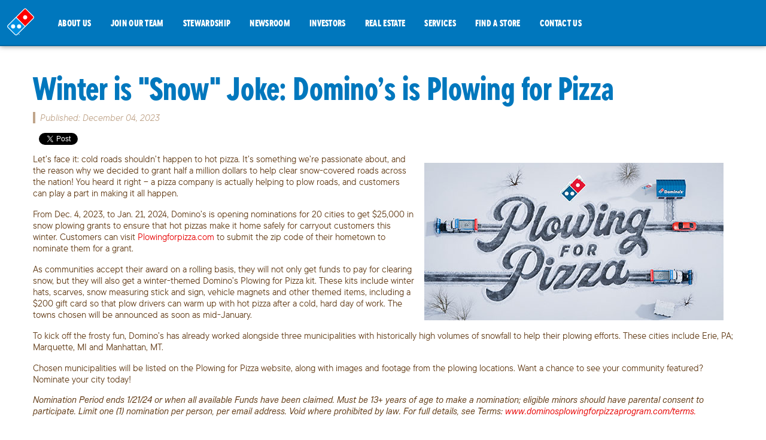

--- FILE ---
content_type: text/html; charset=utf-8
request_url: https://media.dominos.com/stories/plowing-for-pizza-story/
body_size: 5388
content:
<!DOCTYPE html>
<html lang="en" class="biz">

<head>
    <meta charset="UTF-8">
    <meta name="viewport" content="width=device-width, initial-scale=1.0">
    <title>Winter is &quot;Snow&quot; Joke: Domino’s is Plowing for Pizza</title>

    <link rel="icon" href="http://media.dominos.com/content/images/size/w256h256/2025/10/publication-icon_2025_new-ci.png" type="image/png">
    <link rel="canonical" href="http://media.dominos.com/stories/plowing-for-pizza-story/">
    <meta name="referrer" content="no-referrer-when-downgrade">
    <link rel="amphtml" href="http://media.dominos.com/stories/plowing-for-pizza-story/amp/">
    
    <meta property="og:site_name" content="media.dominos.com">
    <meta property="og:type" content="article">
    <meta property="og:title" content="Winter is &quot;Snow&quot; Joke: Domino’s is Plowing for Pizza">
    <meta property="og:description" content="Let’s face it: cold roads shouldn’t happen to hot pizza. It’s something we’re passionate about, and the reason
why
we decided to grant half a million dollars to help clear snow-covered roads across the nation! You heard it
right –
a pizza company is actually helping to">
    <meta property="og:url" content="http://media.dominos.com/stories/plowing-for-pizza-story/">
    <meta property="og:image" content="http://media.dominos.com/content/images/2024/06/story_plowing-for-pizza-story_thumb.jpg">
    <meta property="article:published_time" content="2023-12-04T13:52:53.000Z">
    <meta property="article:modified_time" content="2024-06-21T14:42:15.000Z">
    <meta property="article:tag" content="STORY">
    <meta property="article:tag" content="THE BRAND">
    
    <meta property="article:publisher" content="https://www.facebook.com/ghost">
    <meta name="twitter:card" content="summary_large_image">
    <meta name="twitter:title" content="Winter is &quot;Snow&quot; Joke: Domino’s is Plowing for Pizza">
    <meta name="twitter:description" content="Let’s face it: cold roads shouldn’t happen to hot pizza. It’s something we’re passionate about, and the reason
why
we decided to grant half a million dollars to help clear snow-covered roads across the nation! You heard it
right –
a pizza company is actually helping to">
    <meta name="twitter:url" content="http://media.dominos.com/stories/plowing-for-pizza-story/">
    <meta name="twitter:image" content="http://media.dominos.com/content/images/2024/06/story_plowing-for-pizza-story_thumb.jpg">
    <meta name="twitter:label1" content="Written by">
    <meta name="twitter:data1" content="Jesse Page">
    <meta name="twitter:label2" content="Filed under">
    <meta name="twitter:data2" content="STORY, THE BRAND">
    <meta name="twitter:site" content="@ghost">
    <meta property="og:image:width" content="300">
    <meta property="og:image:height" content="180">
    
    <script type="application/ld+json">
{
    "@context": "https://schema.org",
    "@type": "Article",
    "publisher": {
        "@type": "Organization",
        "name": "media.dominos.com",
        "url": "http://media.dominos.com/",
        "logo": {
            "@type": "ImageObject",
            "url": "http://media.dominos.com/content/images/2025/10/publication-logo_2025_new-ci.png"
        }
    },
    "author": {
        "@type": "Person",
        "name": "Jesse Page",
        "url": "http://media.dominos.com/author/jesse/",
        "sameAs": []
    },
    "headline": "Winter is &quot;Snow&quot; Joke: Domino’s is Plowing for Pizza",
    "url": "http://media.dominos.com/stories/plowing-for-pizza-story/",
    "datePublished": "2023-12-04T13:52:53.000Z",
    "dateModified": "2024-06-21T14:42:15.000Z",
    "image": {
        "@type": "ImageObject",
        "url": "http://media.dominos.com/content/images/2024/06/story_plowing-for-pizza-story_thumb.jpg",
        "width": 300,
        "height": 180
    },
    "keywords": "STORY, THE BRAND",
    "description": "\n\n\n\n\n\n\n\n\n\nLet’s face it: cold roads shouldn’t happen to hot pizza. It’s something we’re passionate about, and the reason\nwhy\nwe decided to grant half a million dollars to help clear snow-covered roads across the nation! You heard it\nright –\na pizza company is actually helping to plow roads, and customers can play a part in making it all happen.\n\n\n\n\n\nFrom Dec. 4, 2023, to Jan. 21, 2024, Domino’s is opening nominations for 20 cities to get $25,000 in snow\nplowing\ngrants to ensure that hot pizzas m",
    "mainEntityOfPage": "http://media.dominos.com/stories/plowing-for-pizza-story/"
}
    </script>

    <meta name="generator" content="Ghost 5.49">
    <link rel="alternate" type="application/rss+xml" title="media.dominos.com" href="http://media.dominos.com/rss/">
    
    <script defer src="https://cdn.jsdelivr.net/ghost/sodo-search@~1.1/umd/sodo-search.min.js" data-key="869134e3601cbcf7a46951b203" data-styles="https://cdn.jsdelivr.net/ghost/sodo-search@~1.1/umd/main.css" data-sodo-search="http://media.dominos.com/" crossorigin="anonymous"></script>
    
    <link href="http://media.dominos.com/webmentions/receive/" rel="webmention">
    <script defer src="/public/cards.min.js?v=50d3b898bd"></script><style>:root {--ghost-accent-color: #e70000;}</style>
    <link rel="stylesheet" type="text/css" href="/public/cards.min.css?v=50d3b898bd">

    <link rel="icon" href="http://media.dominos.com/content/images/size/w256h256/2025/10/publication-icon_2025_new-ci.png" type="image/png">

    <!-- Bootstrap 5 Styling from CDN -->
    <link href="/assets/css/bootstrap.min.css?v=50d3b898bd" rel="stylesheet">
    
    <!-- Custom Biz Styling -->
    <link rel="stylesheet" href="/assets/css/media-styles.css?v=50d3b898bd">

    <!-- Bootstrap 5 JS from CDN -->
    <script src="/assets/js/bootstrap.bundle.min.js?v=50d3b898bd"></script>

    <!-- Global site tag (gtag.js) - Google Analytics -->
    <script async src="https://www.googletagmanager.com/gtag/js?id=G-B46W0K66V0"></script>
    <script>
        window.dataLayer = window.dataLayer || [];
        function gtag(){dataLayer.push(arguments);}
        gtag('js', new Date());

        gtag('config', 'G-B46W0K66V0');
    </script>

</head>

<body class="post-template tag-story tag-brand tag-hash-import-2024-10-25-15-12">
    <header class="header">
        <nav
  class="navbar navbar-expand-lg navbar-dark bg-dark fixed-top"
  aria-label="dpz-navbar"
>
  <div class="container-xxl">
    <a class="navbar-brand" href="/"><img
        src="/assets/images/dpz-logo_2025.svg?v=50d3b898bd"
        alt="Domino's"
      /></a>
    <button
      class="navbar-toggler"
      type="button"
      data-bs-toggle="collapse"
      data-bs-target="#dpz-navbar-xl"
      aria-controls="dpz-navbar-xl"
      aria-expanded="false"
      aria-label="Toggle navigation"
    >
      <span class="navbar-toggler-icon"></span>
    </button>

    <div class="collapse navbar-collapse" id="dpz-navbar-xl">
      <ul class="navbar-nav me-auto mb-2 mb-lg-0">
        <li class="nav-item dropdown">
          <a
            class="nav-link dropdown-toggle"
            aria-current="true"
            href="https://biz.dominos.com/about-us/"
            target="_blank"
            id="dropdown01XL"
            aria-expanded="false"
          >
            ABOUT US
          </a>
          <ul
            class="dropdown-menu dropdown-menu-dark"
            aria-labelledby="dropdown01XL"
          >
            <li><a
                class="dropdown-item overview"
                href="https://biz.dominos.com/about-us/"
                target="_blank"
              >OVERVIEW</a></li>
            <li><a
                class="dropdown-item"
                href="https://biz.dominos.com/about-us//our-purpose-and-values"
                target="_blank"
              >Our Purpose &amp; Values</a></li>
            <li><a
                class="dropdown-item"
                href="https://biz.dominos.com/about-us/history"
                target="_blank"
              >History</a></li>
            <li><a
                class="dropdown-item"
                href="https://biz.dominos.com/about-us/innovations"
                target="_blank"
              >Innovations</a></li>
            <li><a
                class="dropdown-item"
                href="https://biz.dominos.com/about-us/giving-back"
                target="_blank"
              >Giving Back</a></li>
            <li><a
                class="dropdown-item"
                href="https://biz.dominos.com/about-us/partners-foundation"
                target="_blank"
              >Partners Foundation</a></li>
            <li><a
                class="dropdown-item"
                href="https://biz.dominos.com/about-us/leadership"
                target="_blank"
              >Leadership</a></li>
            <li><a
                class="dropdown-item"
                href="https://biz.dominos.com/about-us/franchising"
                target="_blank"
              >Franchising</a></li>
            <li><a
                class="dropdown-item"
                href="https://biz.dominos.com/about-us/around-the-world"
                target="_blank"
              >Around the World</a></li>
          </ul>
        </li>
        <li class="nav-item dropdown">
          <a class="nav-link" href="https://jobs.dominos.com" target="_blank">
            JOIN OUR TEAM
          </a>
        </li>
        <li class="nav-item dropdown">
          <a
            class="nav-link dropdown-toggle"
            href="https://biz.dominos.com/stewardship/"
            target="_blank"
            id="dropdown03XL"
            aria-expanded="false"
          >
            STEWARDSHIP
          </a>
          <ul
            class="dropdown-menu dropdown-menu-dark"
            aria-labelledby="dropdown03XL"
          >
            <li><a
                class="dropdown-item overview"
                href="https://biz.dominos.com/stewardship/"
                target="_blank"
              >OVERVIEW</a></li>
            <li>
              <a
                class="dropdown-item"
                href="https://biz.dominos.com/stewardship/environmental-footprint"
                target="_blank"
              >
                Planet
              </a>
            </li>
            <li>
              <a
                class="dropdown-item"
                href="https://biz.dominos.com/stewardship/empowering-people"
                target="_blank"
              >
                People
              </a>
            </li>
            <li>
              <a
                class="dropdown-item"
                href="https://biz.dominos.com/stewardship/responsible-sourcing"
                target="_blank"
              >
                Pizza
              </a>
            </li>
            <li>
              <a
                class="dropdown-item"
                href="https://ir.dominos.com/corporate-governance"
                target="_blank"
              >
                Governance
              </a>
            </li>
            <li>
              <a
                class="dropdown-item stewardship governance ir"
                href="https://biz.dominos.com/stewardship/community-impact/"
                target="_blank"
              >
                Community Impact
              </a>
            </li>
            <li>
              <a
                class="dropdown-item"
                href="https://biz.dominos.com/stewardship/#reporting"
                target="_blank"
              >
                Reporting Library & Tables
              </a>
            </li>
            <li>
              <a
                class="dropdown-item"
                href="https://biz.dominos.com/dominos-stewardship-report.pdf"
                target="_blank"
              >
                Full Stewardship Report
              </a>
            </li>
          </ul>
        </li>
        <li class="nav-item dropdown">
          <a
            class="nav-link dropdown-toggle"
            href="https://biz.dominos.com/newsroom"
            target="_blank"
            id="dropdown04XL"
            aria-expanded="false"
          >
            NEWSROOM
          </a>
          <ul
            class="dropdown-menu dropdown-menu-dark"
            aria-labelledby="dropdown04XL"
          >
            <li><a
                class="dropdown-item overview"
                href="https://biz.dominos.com/newsroom"
                target="_blank"
              >OVERVIEW</a></li>
            <li><a
                class="dropdown-item"
                href="https://stories.dominos.com"
              >Domino's Stories</a></li>
            <li><a
                class="dropdown-item"
                href="https://ir.dominos.com/press-releases"
                target="_blank"
              >Press Releases</a></li>
            <li><a class="dropdown-item" href="/">Media Assets</a></li>
            <li><a class="dropdown-item" href="/#contact">Media Inquires</a></li>
          </ul>
        </li>
        <li class="nav-item dropdown">
          <a
            class="nav-link dropdown-toggle"
            href="https://ir.dominos.com"
            target="_blank"
            id="dropdown05XL"
            aria-expanded="false"
          >
            INVESTORS
          </a>
          <ul
            class="dropdown-menu dropdown-menu-dark"
            aria-labelledby="dropdown05XL"
          >
            <li>
              <a
                class="dropdown-item overview"
                href="https://ir.dominos.com"
                target="_blank"
              >
                OVERVIEW
              </a>
            </li>
            <li>
              <a
                class="dropdown-item"
                href="https://ir.dominos.com/events-and-presentations/press-releases"
                target="_blank"
              >
                News
              </a>
            </li>
            <li>
              <a
                class="dropdown-item"
                href="https://ir.dominos.com/financial-information/quarterly-earnings"
                target="_blank"
              >
                Financial Information
              </a>
            </li>
            <li>
              <a
                class="dropdown-item"
                href="https://ir.dominos.com/events-and-presentations/events"
                target="_blank"
              >
                Events
              </a>
            </li>
            <li>
              <a
                class="dropdown-item"
                href="https://ir.dominos.com/stock-information/stock-quote-chart"
                target="_blank"
              >
                Stock Information
              </a>
            </li>
            <li>
              <a
                class="dropdown-item"
                href="https://ir.dominos.com/corporate-governance"
                target="_blank"
              >
                Corporate Governance
              </a>
            </li>
            <li>
              <a
                class="dropdown-item"
                href="https://ir.dominos.com/shareholder-services/contact-ir"
                target="_blank"
              >
                Investor Resources
              </a>
            </li>
          </ul>
        </li>
        <li class="nav-item">
          <a
            class="nav-link"
            href="https://realestate.dominos.com"
            target="_blank"
          >
            REAL ESTATE
          </a>
        </li>
        <li class="nav-item dropdown">
          <a
            class="nav-link dropdown-toggle"
            href="https://biz.dominos.com/services/"
            target="_blank"
            id="dropdown06XL"
            aria-expanded="false"
          >
            SERVICES
          </a>
          <ul
            class="dropdown-menu dropdown-menu-dark"
            aria-labelledby="dropdown06XL"
          >
            <li><a
                class="dropdown-item overview"
                href="https://biz.dominos.com/services/"
                target="_blank"
              >OVERVIEW</a></li>
            <li><a
                class="dropdown-item"
                href="https://schoollunch.dominos.com"
                target="_blank"
              >School Lunch</a></li>
            <li><a
                class="dropdown-item"
                href="https://biz.dominos.com/services/#fundraising"
                target="_blank"
              >Fundraising</a></li>
            <li><a
                class="dropdown-item"
                href="https://biz.dominos.com/services/business-orders"
                target="_blank"
              >Business Orders</a></li>
            <li><a
                class="dropdown-item"
                href="https://biz.dominos.com/services/#suppliers"
                target="_blank"
              >Suppliers</a></li>
          </ul>
        </li>
        <li class="nav-item">
          <a
            class="nav-link"
            href="https://www.dominos.com/en/restaurants"
            target="_blank"
          >
            FIND A STORE
          </a>
        </li>
        <li class="nav-item dropdown">
          <a
            class="nav-link dropdown-toggle"
            href="https://biz.dominos.com/contact-us/"
            target="_blank"
            id="dropdown07XL"
            aria-expanded="false"
          >
            CONTACT US
          </a>
          <ul
            class="dropdown-menu dropdown-menu-dark"
            aria-labelledby="dropdown07XL"
          >
            <li><a
                class="dropdown-item overview"
                href="https://biz.dominos.com/contact-us/"
                target="_blank"
              >OVERVIEW</a></li>
            <li><a
                class="dropdown-item"
                href="https://biz.dominos.com/contact-us/#corporate"
                target="_blank"
              >Corporate Inquiries</a></li>
            <li><a
                class="dropdown-item"
                href="https://biz.dominos.com/contact-us/#customer"
                target="_blank"
              >Customer Concerns</a></li>
            <li><a
                class="dropdown-item"
                href="https://media.dominos.com/#contact"
                target="_blank"
              >Media Inquiries</a></li>
            <li><a
                class="dropdown-item"
                href="https://ir.dominos.com/shareholder-services/contact-ir"
                target="_blank"
              >Investor Inquiries</a></li>
            <li><a
                class="dropdown-item"
                href="https://biz.dominos.com/contact-us/#community"
                target="_blank"
              >Community Relations</a></li>
            <li><a
                class="dropdown-item"
                href="https://biz.dominos.com/school-lunch/contact-smart-slice"
                target="_blank"
              >School Lunch</a></li>
          </ul>
        </li>
      </ul>
    </div>
  </div>
</nav>    </header>

    <main class="page-content">
        



	<div class="post-full post tag-story tag-brand tag-hash-import-2024-10-25-15-12">
		<div class="post-full-content">
			<div class="post-content">
				<section id="main-content" class="main-content">

						<div class="story">
							<h1>
								Winter is &quot;Snow&quot; Joke: Domino’s is Plowing for Pizza
							</h1>

							<div class="time">Published: December 04, 2023</div>

                       		<div class="social-share">
	<!-- FACEBOOK -->
	<div id="fb-root"></div>
	<script async defer crossorigin="anonymous" src="https://connect.facebook.net/en_US/sdk.js#xfbml=1&version=v20.0" nonce="A5CFWeM3"></script>
	<div class="fb-share-button" data-href="http://media.dominos.com/stories/plowing-for-pizza-story/" data-layout="button" data-size="small">
		<a target="_blank" href="https://www.facebook.com/sharer/sharer.php?u=https%3A%2F%2Fmedia.dominos.com%2Fstories%2F/stories/plowing-for-pizza-story/%2F&amp;src=sdkpreparse" class="fb-xfbml-parse-ignore">Share</a>
	</div>

	<!-- X -->
	<a href="https://twitter.com/share?ref_src=twsrc%5Etfw" class="twitter-share-button" data-text="Winter is &quot;Snow&quot; Joke: Domino’s is Plowing for Pizza" data-url="http://media.dominos.com/stories/plowing-for-pizza-story/" data-via="dominos" data-related="dominos" data-show-count="false">Tweet</a>
	<script async src="https://platform.twitter.com/widgets.js" charset="utf-8"></script>

	<!-- LINKEDIN -->
	<script src="https://platform.linkedin.com/in.js" type="text/javascript">
		lang: en_US
	</script>
	<script type="IN/Share" data-url="http://media.dominos.com/stories/plowing-for-pizza-story/"></script>
</div>
							<!--kg-card-begin: html-->

    <div class="figure" style="max-width: 500px;">
        <img src="http://media.dominos.com/content/images/story_plowing-for-pizza-story_inline.jpg" alt="Plowing for Pizza Aerial Sign">
        <!-- <div class="figcaption">
            &nbsp;
        </div> -->
    </div>

    <p>
        Let’s face it: cold roads shouldn’t happen to hot pizza. It’s something we’re passionate about, and the reason
        why
        we decided to grant half a million dollars to help clear snow-covered roads across the nation! You heard it
        right –
        a pizza company is actually helping to plow roads, and customers can play a part in making it all happen.
    </p>

    <p>
        From Dec. 4, 2023, to Jan. 21, 2024, Domino’s is opening nominations for 20 cities to get $25,000 in snow
        plowing
        grants to ensure that hot pizzas make it home safely for carryout customers this winter. Customers can visit
        <a href="https://www.dominos.com/plowing-for-pizza/?ref=media.dominos.com" target="_blank">Plowingforpizza.com</a> to submit the zip
        code of their
        hometown to nominate them for a grant.
    </p>

    <p>
        As communities accept their award on a rolling basis, they will not only get funds to pay for clearing snow, but
        they will also get a winter-themed Domino’s Plowing for Pizza kit. These kits include winter hats, scarves, snow
        measuring stick and sign, vehicle magnets and other themed items, including a $200 gift card so that plow
        drivers
        can warm up with hot pizza after a cold, hard day of work. The towns chosen will be announced as soon as
        mid-January.
    </p>

    <p>
        To kick off the frosty fun, Domino’s has already worked alongside three municipalities with historically high
        volumes of snowfall to help their plowing efforts. These cities include Erie, PA; Marquette, MI and Manhattan,
        MT.
    </p>

    <p>
        Chosen municipalities will be listed on the Plowing for Pizza website, along with images and footage from the
        plowing locations. Want a chance to see your community featured? Nominate your city today!
    </p>

    <p style="font-family: 'OneDot-Italic';">
        Nomination Period ends 1/21/24 or when all available Funds have been claimed. Must be 13+ years of age to make a
        nomination; eligible minors should have parental consent to participate. Limit one (1) nomination per person,
        per
        email address. Void where prohibited by law. For full details, see Terms:
        <a href="https://claim.dominosplowingforpizzaprogram.com/terms?ref=media.dominos.com" target="_blank">www.dominosplowingforpizzaprogram.com/terms.</a>
    </p>



    <hr>

    <p>
        For more information on this story, <a href="mailto:stories@dominos.com?subject=RE:%20Winter%20is%20Snow%20Joke:%20Domino%E2%80%99s%20is%20Plowing%20for%20Pizza">contact
            us.</a>
    </p>
<!--kg-card-end: html-->
						</div>

				</section>
			</div>
		</div>
	</div>

    </main>

    <footer id="footer" class="footer">
        <div class="footer__inner">
	<div class="social">
		<a href="https://x.com/dominos" target="_blank"><img src="/assets/images/social-icons_x.svg?v=50d3b898bd" alt="X" /></a>
		<a href="https://instagram.com/dominos/?hl=en" target="_blank"><img src="/assets/images/social-icons_instagram.svg?v=50d3b898bd" alt="Instagram" /></a>
		<a href="https://www.facebook.com/dominos" target="_blank"><img src="/assets/images/social-icons_facebook.svg?v=50d3b898bd" alt="Facebook" /></a>
		<a href="https://www.linkedin.com/company/domino's-pizza/" target="_blank"><img src="/assets/images/social-icons_linkedin.svg?v=50d3b898bd" alt="LinkedIn" /></a>
		<a href="https://www.tiktok.com/@dominos?lang=en" target="_blank"><img src="/assets/images/social-icons_tiktok.svg?v=50d3b898bd" alt="TikTok" /></a>
	</div>
	<div class="links">
		<ul class="unstyled-list">
			<li><a href="https://www.dominos.com/en/pages/content/nutritional/nutrition" target="_blank">NUTRITIONAL DETAILS</a></li>
			<li><a href="https://www.dominos.com/en/#!/content/privacy/" target="_blank">PRIVACY POLICY</a></li>
			<li><a href="https://www.dominos.com/en/#!/content/terms/" target="_blank">TERMS OF USE</a></li>
		</ul>
	</div>

	<div class="legal">
		<p>&copy; 2026 Domino's IP Holder LLC. All rights reserved.</p>
	</div>
</div>    
        
    </footer>

    <!--MAIN NAVIGATION ACTIVE MENU STATE-->
    <script src="/assets/js/nav-active-state.js?v=50d3b898bd"></script>

    <!--HTTP TO HTTPS SWAP (PRODUCTION, NON-LOCAL)-->
    <script src="/assets/js/http-to-https-swap.js?v=50d3b898bd"></script>
<script type="text/javascript" src="/_Incapsula_Resource?SWJIYLWA=719d34d31c8e3a6e6fffd425f7e032f3&ns=2&cb=142585135" async></script></body>

</html>

--- FILE ---
content_type: text/css; charset=UTF-8
request_url: https://media.dominos.com/assets/css/media-styles.css?v=50d3b898bd
body_size: 5536
content:
@charset "UTF-8";
.red-btn {
  background-color: #e70000;
  display: block;
  text-align: center;
  text-decoration: none !important;
  padding: 8px;
  border-radius: 4px;
  -webkit-border-radius: 4px;
  -moz-border-radius: 4px;
  -ms-border-radius: 4px;
  -o-border-radius: 4px;
  color: white !important;
  font-family: "DST";
  font-size: 20px;
  font-weight: 600;
  font-stretch: 60%;
  line-height: 28px;
  background-image: linear-gradient(90deg, #ff0000 50%, transparent 50%);
  background-position: 100%;
  background-size: 400%;
  transition: background 300ms ease-in-out;
  -webkit-transition: background 300ms ease-in-out;
  -moz-transition: background 300ms ease-in-out;
  -ms-transition: background 300ms ease-in-out;
  -o-transition: background 300ms ease-in-out;
}
.red-btn.order-btn {
  font-family: "DSD";
  border: none;
  border-radius: 2px;
  text-decoration: none;
  margin: 8px auto;
}

.red-btn:hover {
  background-position: 0;
}

.red-btn:hover,
.red-btn:focus {
  color: white;
  outline: 0;
}

/*FONTS*/
/* Webfont: PizzaPress-Regular */
@font-face {
  font-family: "PizzaPress";
  font-style: "normal";
  font-weight: "normal";
  src: url("../fonts/pizza-press/PizzaPress-Regular.eot"); /* IE9 Compat Modes */
  src: url("../fonts/pizza-press/PizzaPress-Regular.eot?#iefix") format("embedded-opentype"), url("../fonts/pizza-press/PizzaPress-Regular.woff") format("woff"), url("../fonts/pizza-press/PizzaPress-Regular.svg#PizzaPress-Regular") format("svg"), url("../fonts/pizza-press/PizzaPress-Regular.ttf") format("truetype"); /* Safari, Android, iOS */
}
/* Webfont: PizzaPress-Antique */
@font-face {
  font-family: "PizzaPressAntique";
  font-style: "normal";
  font-weight: "normal";
  src: url("../fonts/pizza-press/PizzaPress-Antique.eot"); /* IE9 Compat Modes */
  src: url("../fonts/pizza-press/PizzaPress-Antique.eot?#iefix") format("embedded-opentype"), url("../fonts/pizza-press/PizzaPress-Antique.woff") format("woff"), url("../fonts/pizza-press/PizzaPress-Antique.svg#PizzaPress-Antique") format("svg"), url("../fonts/pizza-press/PizzaPress-Antique.ttf") format("truetype"); /* Safari, Android, iOS */
}
/* Webfont: PizzaPress-Fill */
@font-face {
  font-family: "PizzaPressFill";
  font-style: "normal";
  font-weight: "normal";
  src: url("../fonts/pizza-press/PizzaPress-Fill.eot"); /* IE9 Compat Modes */
  src: url("../fonts/pizza-press/PizzaPress-Fill.eot?#iefix") format("embedded-opentype"), url("../fonts/pizza-press/PizzaPress-Fill.woff") format("woff"), url("../fonts/pizza-press/PizzaPress-Fill.svg#PizzaPress-Fill") format("svg"), url("../fonts/pizza-press/PizzaPress-Fill.ttf") format("truetype"); /* Safari, Android, iOS */
}
/* Webfont: PizzaPress-Inline */
@font-face {
  font-family: "PizzaPressInline";
  font-style: "normal";
  font-weight: "normal";
  src: url("../fonts/pizza-press/PizzaPress-Inline.eot"); /* IE9 Compat Modes */
  src: url("../fonts/pizza-press/PizzaPress-Inline.eot?#iefix") format("embedded-opentype"), url("../fonts/pizza-press/PizzaPress-Inline.woff") format("woff"), url("../fonts/pizza-press/PizzaPress-Inline.svg#PizzaPress-Inline") format("svg"), url("../fonts/pizza-press/PizzaPress-Inline.ttf") format("truetype"); /* Safari, Android, iOS */
}
/* Webfont: PizzaPress-Ornaments */
@font-face {
  font-family: "PizzaPressOrnaments";
  font-style: "normal";
  font-weight: "normal";
  src: url("../fonts/pizza-press/PizzaPress-Ornaments.eot"); /* IE9 Compat Modes */
  src: url("../fonts/pizza-press/PizzaPress-Ornaments.eot?#iefix") format("embedded-opentype"), url("../fonts/pizza-press/PizzaPress-Ornaments.woff") format("woff"), url("../fonts/pizza-press/PizzaPress-Ornaments.svg#PizzaPress-Ornaments") format("svg"), url("../fonts/pizza-press/PizzaPress-Ornaments.ttf") format("truetype"); /* Safari, Android, iOS */
}
/* Webfont: PizzaPress-Outline */
@font-face {
  font-family: "PizzaPressOutline";
  font-style: "normal";
  font-weight: "normal";
  src: url("../fonts/pizza-press/PizzaPress-Outline.eot"); /* IE9 Compat Modes */
  src: url("../fonts/pizza-press/PizzaPress-Outline.eot?#iefix") format("embedded-opentype"), url("../fonts/pizza-press/PizzaPress-Outline.woff") format("woff"), url("../fonts/pizza-press/PizzaPress-Outline.svg#PizzaPress-Outline") format("svg"), url("../fonts/pizza-press/PizzaPress-Outline.ttf") format("truetype"); /* Safari, Android, iOS */
}
/* Webfont: PizzaPress-Shadow */
@font-face {
  font-family: "PizzaPressShadow";
  font-style: "normal";
  font-weight: "normal";
  src: url("../fonts/pizza-press/PizzaPress-Shadow.eot"); /* IE9 Compat Modes */
  src: url("../fonts/pizza-press/PizzaPress-Shadow.eot?#iefix") format("embedded-opentype"), url("../fonts/pizza-press/PizzaPress-Shadow.woff") format("woff"), url("../fonts/pizza-press/PizzaPress-Shadow.svg#PizzaPress-Shadow") format("svg"), url("../fonts/pizza-press/PizzaPress-Shadow.ttf") format("truetype"); /* Safari, Android, iOS */
}
/* Webfont: OneDot-Regular */
@font-face {
  font-family: "OneDot";
  font-style: "normal";
  font-weight: "normal";
  src: url("../fonts/one-dot/OneDot.eot"); /* IE9 Compat Modes */
  src: url("../fonts/one-dot/OneDot.eot?#iefix") format("embedded-opentype"), url("../fonts/one-dot/OneDot.woff2") format("woff"), url("../fonts/one-dot/OneDot.woff") format("woff"), url("../fonts/one-dot/OneDot.ttf") format("truetype"); /* Safari, Android, iOS */
}
/* Webfont: OneDot-Bold */
@font-face {
  font-family: "OneDot-Bold";
  font-style: "normal";
  font-weight: "normal";
  src: url("../fonts/one-dot/OneDot-Bold.eot"); /* IE9 Compat Modes */
  src: url("../fonts/one-dot/OneDot-Bold.eot?#iefix") format("embedded-opentype"), url("../fonts/one-dot/OneDot-Bold.woff2") format("woff"), url("../fonts/one-dot/OneDot-Bold.woff") format("woff"), url("../fonts/one-dot/OneDot-Bold.ttf") format("truetype"); /* Safari, Android, iOS */
}
/* Webfont: OneDot-BoldItalic */
@font-face {
  font-family: "OneDot-BoldItalic";
  font-style: "normal";
  font-weight: "normal";
  src: url("../fonts/one-dot/OneDot-BoldItalic.eot"); /* IE9 Compat Modes */
  src: url("../fonts/one-dot/OneDot-BoldItalic.eot?#iefix") format("embedded-opentype"), url("../fonts/one-dot/OneDot-BoldItalic.woff2") format("woff"), url("../fonts/one-dot/OneDot-BoldItalic.woff") format("woff"), url("../fonts/one-dot/OneDot-BoldItalic.ttf") format("truetype"); /* Safari, Android, iOS */
}
/* Webfont: OneDot-Italic */
@font-face {
  font-family: "OneDot-Italic";
  font-style: "normal";
  font-weight: "normal";
  src: url("../fonts/one-dot/OneDot-Italic.eot"); /* IE9 Compat Modes */
  src: url("../fonts/one-dot/OneDot-Italic.eot?#iefix") format("embedded-opentype"), url("../fonts/one-dot/OneDot-Italic.woff2") format("woff"), url("../fonts/one-dot/OneDot-Italic.woff") format("woff"), url("../fonts/one-dot/OneDot-Italic.ttf") format("truetype"); /* Safari, Android, iOS */
}
/* Webfont: OneDot-Light */
@font-face {
  font-family: "OneDot-Light";
  font-style: "normal";
  font-weight: "normal";
  src: url("../fonts/one-dot/OneDot-Light.eot"); /* IE9 Compat Modes */
  src: url("../fonts/one-dot/OneDot-Light.eot?#iefix") format("embedded-opentype"), url("../fonts/one-dot/OneDot-Light.woff2") format("woff"), url("../fonts/one-dot/OneDot-Light.woff") format("woff"), url("../fonts/one-dot/OneDot-Light.ttf") format("truetype"); /* Safari, Android, iOS */
}
/* Webfont: OneDot-LightItalic */
@font-face {
  font-family: "OneDot-LightItalic";
  font-style: "normal";
  font-weight: "normal";
  src: url("../fonts/one-dot/OneDot-LightItalic.eot"); /* IE9 Compat Modes */
  src: url("../fonts/one-dot/OneDot-LightItalic.eot?#iefix") format("embedded-opentype"), url("../fonts/one-dot/OneDot-LightItalic.woff2") format("woff"), url("../fonts/one-dot/OneDot-LightItalic.woff") format("woff"), url("../fonts/one-dot/OneDot-LightItalic.ttf") format("truetype"); /* Safari, Android, iOS */
}
/* Webfont: OneDot-Condensed */
@font-face {
  font-family: "OneDot-Condensed";
  font-style: "normal";
  font-weight: "normal";
  src: url("../fonts/one-dot/OneDotCd.eot"); /* IE9 Compat Modes */
  src: url("../fonts/one-dot/OneDotCd.eot?#iefix") format("embedded-opentype"), url("../fonts/one-dot/OneDotCd.woff2") format("woff"), url("../fonts/one-dot/OneDotCd.woff") format("woff"), url("../fonts/one-dot/OneDotCd.ttf") format("truetype"); /* Safari, Android, iOS */
}
/* Webfont: OneDot-CondensedBold */
@font-face {
  font-family: "OneDot-CondensedBold";
  font-style: "normal";
  font-weight: "normal";
  src: url("../fonts/one-dot/OneDotCd-Bold.eot"); /* IE9 Compat Modes */
  src: url("../fonts/one-dot/OneDotCd-Bold.eot?#iefix") format("embedded-opentype"), url("../fonts/one-dot/OneDotCd-Bold.woff2") format("woff"), url("../fonts/one-dot/OneDotCd-Bold.woff") format("woff"), url("../fonts/one-dot/OneDotCd-Bold.ttf") format("truetype"); /* Safari, Android, iOS */
}
/* Webfont: OneDot-CondensedBoldItalic */
@font-face {
  font-family: "OneDot-CondensedBoldItalic";
  font-style: "normal";
  font-weight: "normal";
  src: url("../fonts/one-dot/OneDotCd-BoldItalic.eot"); /* IE9 Compat Modes */
  src: url("../fonts/one-dot/OneDotCd-BoldItalic.eot?#iefix") format("embedded-opentype"), url("../fonts/one-dot/OneDotCd-BoldItalic.woff2") format("woff"), url("../fonts/one-dot/OneDotCd-BoldItalic.woff") format("woff"), url("../fonts/one-dot/OneDotCd-BoldItalic.ttf") format("truetype"); /* Safari, Android, iOS */
}
/* Webfont: OneDot-CondensedItalic */
@font-face {
  font-family: "OneDot-CondensedItalic";
  font-style: "normal";
  font-weight: "normal";
  src: url("../fonts/one-dot/OneDotCd-Italic.eot"); /* IE9 Compat Modes */
  src: url("../fonts/one-dot/OneDotCd-Italic.eot?#iefix") format("embedded-opentype"), url("../fonts/one-dot/OneDotCd-Italic.woff2") format("woff"), url("../fonts/one-dot/OneDotCd-Italic.woff") format("woff"), url("../fonts/one-dot/OneDotCd-Italic.ttf") format("truetype"); /* Safari, Android, iOS */
}
/* Webfont: OneDot-CondensedLight*/
@font-face {
  font-family: "OneDot-CondensedLight";
  font-style: "normal";
  font-weight: "normal";
  src: url("../fonts/one-dot/OneDotCd-Lt.eot"); /* IE9 Compat Modes */
  src: url("../fonts/one-dot/OneDotCd-Lt.eot?#iefix") format("embedded-opentype"), url("../fonts/one-dot/OneDotCd-Lt.woff2") format("woff"), url("../fonts/one-dot/OneDotCd-Lt.woff") format("woff"), url("../fonts/one-dot/OneDotCd-Lt.ttf") format("truetype"); /* Safari, Android, iOS */
}
/* Webfont: OneDot-CondensedLightItalic*/
@font-face {
  font-family: "OneDot-CondensedLightItalic";
  font-style: "normal";
  font-weight: "normal";
  src: url("../fonts/one-dot/OneDotCd-LtItalic.eot"); /* IE9 Compat Modes */
  src: url("../fonts/one-dot/OneDotCd-LtItalic.eot?#iefix") format("embedded-opentype"), url("../fonts/one-dot/OneDotCd-LtItalic.woff2") format("woff"), url("../fonts/one-dot/OneDotCd-LtItalic.woff") format("woff"), url("../fonts/one-dot/OneDotCd-LtItalic.ttf") format("truetype"); /* Safari, Android, iOS */
}
/* Webfont: OneDot-Extended*/
@font-face {
  font-family: "OneDot-Extended";
  font-style: "normal";
  font-weight: "normal";
  src: url("../fonts/one-dot/OneDotExt.eot"); /* IE9 Compat Modes */
  src: url("../fonts/one-dot/OneDotExt.eot?#iefix") format("embedded-opentype"), url("../fonts/one-dot/OneDotExt.woff2") format("woff"), url("../fonts/one-dot/OneDotExt.woff") format("woff"), url("../fonts/one-dot/OneDotExt.ttf") format("truetype"); /* Safari, Android, iOS */
}
/* Webfont: OneDot-ExtendedBold*/
@font-face {
  font-family: "OneDot-ExtendedBold";
  font-style: "normal";
  font-weight: "normal";
  src: url("../fonts/one-dot/OneDotExt-Bold.eot"); /* IE9 Compat Modes */
  src: url("../fonts/one-dot/OneDotExt-Bold.eot?#iefix") format("embedded-opentype"), url("../fonts/one-dot/OneDotExt-Bold.woff2") format("woff"), url("../fonts/one-dot/OneDotExt-Bold.woff") format("woff"), url("../fonts/one-dot/OneDotExt-Bold.ttf") format("truetype"); /* Safari, Android, iOS */
}
/* Webfont: OneDot-ExtendedBoldItalic*/
@font-face {
  font-family: "OneDot-ExtendedBoldItalic";
  font-style: "normal";
  font-weight: "normal";
  src: url("../fonts/one-dot/OneDotExt-BoldItalic.eot"); /* IE9 Compat Modes */
  src: url("../fonts/one-dot/OneDotExt-BoldItalic.eot?#iefix") format("embedded-opentype"), url("../fonts/one-dot/OneDotExt-BoldItalic.woff2") format("woff"), url("../fonts/one-dot/OneDotExt-BoldItalic.woff") format("woff"), url("../fonts/one-dot/OneDotExt-BoldItalic.ttf") format("truetype"); /* Safari, Android, iOS */
}
/* Webfont: OneDot-ExtendedItalic*/
@font-face {
  font-family: "OneDot-ExtendedItalic";
  font-style: "normal";
  font-weight: "normal";
  src: url("../fonts/one-dot/OneDotExt-Italic.eot"); /* IE9 Compat Modes */
  src: url("../fonts/one-dot/OneDotExt-Italic.eot?#iefix") format("embedded-opentype"), url("../fonts/one-dot/OneDotExt-Italic.woff2") format("woff"), url("../fonts/one-dot/OneDotExt-Italic.woff") format("woff"), url("../fonts/one-dot/OneDotExt-Italic.ttf") format("truetype"); /* Safari, Android, iOS */
}
/* Webfont: OneDot-ExtendedLight*/
@font-face {
  font-family: "OneDot-ExtendedLight";
  font-style: "normal";
  font-weight: "normal";
  src: url("../fonts/one-dot/OneDotExt-Lt.eot"); /* IE9 Compat Modes */
  src: url("../fonts/one-dot/OneDotExt-Lt.eot?#iefix") format("embedded-opentype"), url("../fonts/one-dot/OneDotExt-Lt.woff2") format("woff"), url("../fonts/one-dot/OneDotExt-Lt.woff") format("woff"), url("../fonts/one-dot/OneDotExt-Lt.ttf") format("truetype"); /* Safari, Android, iOS */
}
/* Webfont: OneDot-ExtendedLightItalic*/
@font-face {
  font-family: "OneDot-ExtendedLightItalic";
  font-style: "normal";
  font-weight: "normal";
  src: url("../fonts/one-dot/OneDotExt-LtItalic.eot"); /* IE9 Compat Modes */
  src: url("../fonts/one-dot/OneDotExt-LtItalic.eot?#iefix") format("embedded-opentype"), url("../fonts/one-dot/OneDotExt-LtItalic.woff2") format("woff"), url("../fonts/one-dot/OneDotExt-LtItalic.woff") format("woff"), url("../fonts/one-dot/OneDotExt-LtItalic.ttf") format("truetype"); /* Safari, Android, iOS */
}
/* Webfont: TwoDot-Regular */
@font-face {
  font-family: "TwoDot";
  font-style: "normal";
  font-weight: "normal";
  src: url("../fonts/two-dot/TwoDots.eot"); /* IE9 Compat Modes */
  src: url("../fonts/two-dot/TwoDots.eot?#iefix") format("embedded-opentype"), url("../fonts/two-dot/TwoDots.woff2") format("woff"), url("../fonts/two-dot/TwoDots.woff") format("woff"), url("../fonts/two-dot/TwoDots.ttf") format("truetype"); /* Safari, Android, iOS */
}
/* Webfont: TwoDot-Black */
@font-face {
  font-family: "TwoDot-Black";
  font-style: "normal";
  font-weight: "normal";
  src: url("../fonts/two-dot/TwoDots-Black.eot"); /* IE9 Compat Modes */
  src: url("../fonts/two-dot/TwoDots-Black.eot?#iefix") format("embedded-opentype"), url("../fonts/two-dot/TwoDots-Black.woff2") format("woff"), url("../fonts/two-dot/TwoDots-Black.woff") format("woff"), url("../fonts/two-dot/TwoDots-Black.ttf") format("truetype"); /* Safari, Android, iOS */
}
/* Webfont: TwoDot-BlackItalic */
@font-face {
  font-family: "TwoDot-BlackItalic";
  font-style: "normal";
  font-weight: "normal";
  src: url("../fonts/two-dot/TwoDots-BlackItalic.eot"); /* IE9 Compat Modes */
  src: url("../fonts/two-dot/TwoDots-BlackItalic.eot?#iefix") format("embedded-opentype"), url("../fonts/two-dot/TwoDots-BlackItalic.woff2") format("woff"), url("../fonts/two-dot/TwoDots-BlackItalic.woff") format("woff"), url("../fonts/two-dot/TwoDots-BlackItalic.ttf") format("truetype"); /* Safari, Android, iOS */
}
/* Webfont: TwoDot-Bold */
@font-face {
  font-family: "TwoDot-Bold";
  font-style: "normal";
  font-weight: "normal";
  src: url("../fonts/two-dot/TwoDots-Bold.eot"); /* IE9 Compat Modes */
  src: url("../fonts/two-dot/TwoDots-Bold.eot?#iefix") format("embedded-opentype"), url("../fonts/two-dot/TwoDots-Bold.woff2") format("woff"), url("../fonts/two-dot/TwoDots-Bold.woff") format("woff"), url("../fonts/two-dot/TwoDots-Bold.ttf") format("truetype"); /* Safari, Android, iOS */
}
/* Webfont: TwoDot-BoldItalic */
@font-face {
  font-family: "TwoDot-BoldItalic";
  font-style: "normal";
  font-weight: "normal";
  src: url("../fonts/two-dot/TwoDots-BoldItalic.eot"); /* IE9 Compat Modes */
  src: url("../fonts/two-dot/TwoDots-BoldItalic.eot?#iefix") format("embedded-opentype"), url("../fonts/two-dot/TwoDots-BoldItalic.woff2") format("woff"), url("../fonts/two-dot/TwoDots-BoldItalic.woff") format("woff"), url("../fonts/two-dot/TwoDots-BoldItalic.ttf") format("truetype"); /* Safari, Android, iOS */
}
/* Webfont: TwoDot-Italic */
@font-face {
  font-family: "TwoDot-Italic";
  font-style: "normal";
  font-weight: "normal";
  src: url("../fonts/two-dot/TwoDots-Italic.eot"); /* IE9 Compat Modes */
  src: url("../fonts/two-dot/TwoDots-Italic.eot?#iefix") format("embedded-opentype"), url("../fonts/two-dot/TwoDots-Italic.woff2") format("woff"), url("../fonts/two-dot/TwoDots-Italic.woff") format("woff"), url("../fonts/two-dot/TwoDots-Italic.ttf") format("truetype"); /* Safari, Android, iOS */
}
/******************
DOMINO'S SANS FONTS
******************/
/* Domino's Sans Display */
@font-face {
  font-family: "DSD";
  src: url("../fonts/dominos-sans/DominosSansDisplay.woff2") format("woff"), url("../fonts/dominos-sans/DominosSansDisplay.woff") format("woff"), url("../fonts/dominos-sans/DominosSansDisplay.ttf") format("truetype");
  font-weight: 100 1000;
  font-stretch: 0% 100%;
  font-style: oblique 0deg 10deg;
}
/* Domino's Sans Text */
@font-face {
  font-family: "DST";
  src: url("../fonts/dominos-sans/DominosSansText.woff2") format("woff"), url("../fonts/dominos-sans/DominosSansText.woff") format("woff"), url("../fonts/dominos-sans/DominosSansText.ttf") format("truetype");
  font-weight: 100 1000;
  font-stretch: 0% 100%;
  font-style: oblique 0deg 10deg;
}
.condensed-slight-bold {
  font-weight: 450;
  font-stretch: 60%;
}

.condensed-semi-bold {
  font-weight: 500;
  font-stretch: 60%;
}

.condensed-bold {
  font-weight: 600;
  font-stretch: 60%;
}

.condensed-extra-bold {
  font-weight: 800;
  font-stretch: 60%;
}

.condensed-black {
  font-weight: 900;
  font-stretch: 75%;
}

.condensed-extra-black {
  font-weight: 1000;
  font-stretch: 75%;
}

.normal-italic,
i,
em {
  font-variation-settings: "slnt" 10;
  font-style: oblique 10deg;
}

.legal {
  font-variation-settings: "slnt" 10;
  font-style: oblique 10deg;
  font-size: 0.8rem;
  font-weight: 400;
  font-stretch: 75%;
  line-height: normal;
}

strong,
b {
  font-weight: 600;
}

body {
  font-size: 15px;
  line-height: 1.2em;
  font-family: "DST", Arial, sans-serif;
  font-weight: 400;
  font-variation-settings: "slnt" 0;
  font-style: oblique 0deg;
  font-synthesis: none;
  padding: 0;
  color: #603913;
}
@media screen and (max-width: 979px) {
  body {
    padding: 0;
  }
}

h1,
h2,
h3,
h4 {
  font-weight: 800;
  font-stretch: 60%;
}

h1,
h2 {
  text-transform: uppercase;
  color: #0077bd;
}

h1 {
  font-size: 54px;
}

h2 {
  font-size: 48px;
  padding: 1.3em;
  margin: 0;
}

h3 {
  font-size: 32px;
  color: #8f6c49;
  margin: 18px 0;
}

h4 {
  font-size: 26px;
  line-height: 30px;
  color: #472b10;
}

.story h1,
.story h2 {
  text-transform: none;
}
.story h2 {
  font-size: 32px;
  padding: 1rem 0;
}

img {
  width: auto\9 ;
  height: auto;
  max-width: 100%;
  vertical-align: middle;
  border: 0;
  -ms-interpolation-mode: bicubic;
}

.unstyled-list {
  list-style: none;
  margin: 0;
  padding: 0;
}

.biz .navbar {
  padding: 0;
  border-bottom: 2px solid rgba(0, 92, 145, 0.6);
  box-shadow: 0 0 0.5125rem 0 rgba(0, 0, 0, 0.5);
  font-weight: 800;
  font-stretch: 40%;
}
.biz .navbar.bg-dark {
  background-color: #0077bd !important;
}
.biz .navbar .container-xxl {
  max-width: 1366px;
  min-height: 75px;
}
.biz .navbar .navbar-brand {
  margin-right: 1.5rem;
}
.biz .navbar .navbar-brand img {
  height: 48px;
  width: auto !important;
}
.biz .navbar .navbar-nav {
  padding-left: revert;
}
.biz .navbar .navbar-nav .nav-item .nav-link {
  letter-spacing: 0.02rem;
  font-size: 1.26rem;
  padding: 1.75rem 1.5rem;
  color: #fff;
  transition: background-color 0.35s;
  -webkit-transition: background-color 0.35s;
  -moz-transition: background-color 0.35s;
  -ms-transition: background-color 0.35s;
  -o-transition: background-color 0.35s;
}
@media (min-width: 992px) {
  .biz .navbar .navbar-nav .nav-item .nav-link.dropdown-toggle::after {
    position: absolute;
    bottom: 1rem;
    left: 43%;
    opacity: 0;
    transition: opacity 0.35s;
    -webkit-transition: opacity 0.35s;
    -moz-transition: opacity 0.35s;
    -ms-transition: opacity 0.35s;
    -o-transition: opacity 0.35s;
  }
  .biz .navbar .navbar-nav .nav-item .nav-link:hover.dropdown-toggle::after, .biz .navbar .navbar-nav .nav-item .nav-link:focus.dropdown-toggle::after {
    opacity: 1;
  }
}
@media (max-width: 991px) {
  .biz .navbar .navbar-nav .nav-item .nav-link {
    padding: 1.5rem 1.5rem;
  }
}
.biz .navbar .navbar-nav .nav-item .nav-link:hover, .biz .navbar .navbar-nav .nav-item .nav-link.active {
  background-color: rgba(0, 92, 145, 0.6);
}
@media (max-width: 991px) {
  .biz .navbar .navbar-nav .nav-item .nav-link {
    border-top: 2px solid rgba(255, 255, 255, 0.1);
  }
}
@media (min-width: 992px) and (max-width: 1300px) {
  .biz .navbar .navbar-nav .nav-item .nav-link {
    font-size: 1rem;
    padding: 1.75rem 1rem;
  }
}
.biz .navbar .navbar-nav .nav-item.dropdown:hover .dropdown-menu, .biz .navbar .navbar-nav .nav-item.dropdown:focus .dropdown-menu {
  display: block;
  margin-top: 0.05rem;
}
.biz .navbar .navbar-nav .nav-item.dropdown .dropdown-menu-dark {
  background-color: #111;
}
.biz .navbar .navbar-nav .nav-item.dropdown .dropdown-item {
  font-weight: 600;
  font-stretch: 60%;
}
.biz .navbar .navbar-nav .nav-item.dropdown .dropdown-item.overview {
  background-color: #0077bd;
  margin: 4px -8px;
  padding: 0.5rem 1rem;
}

/*MAIN CONTENT AREA*/
.page-content {
  max-width: 1366px;
  box-sizing: border-box;
  margin: 0 auto;
  padding: 100px 40px 50px;
}
.page-content a {
  color: #e70000;
  text-decoration: none;
}
.page-content a:hover, .page-content a:focus {
  text-decoration: underline;
  color: darkred;
}
.page-content li {
  line-height: 27px;
}
.page-content .red-button {
  background-color: #e70000;
  background-image: none;
  border-radius: 4px;
  padding: 8px 16px;
  display: inline-block;
  font-size: 11px;
  font-weight: bold;
  line-height: 14px;
  color: white;
  text-shadow: 0 -1px 0 rgba(0, 0, 0, 0.25);
}
.page-content .red-button:hover, .page-content .red-button:focus {
  color: #efefef;
  text-decoration: none;
}
.page-content .hero {
  position: relative;
  margin-bottom: 10px;
}
.page-content .hero .hero-link {
  color: #ccc;
}
.page-content .hero .hero-overlay {
  font-family: "DSD";
  font-weight: 1000;
  font-stretch: 75%;
  position: absolute;
  bottom: 15%;
  z-index: 1;
  display: block;
  width: 100%;
  text-align: center;
  background-image: url(../images/theme_bg_transparent-gradient-80.png);
  background-position: center;
  padding: 15px 0px;
  line-height: 1;
}
.page-content .hero .hero-overlay .hero-headline {
  font-size: 60px;
  padding: 5px 0px;
  color: white;
}
.page-content .hero .hero-overlay .hero-headline .ornaments {
  font-family: "PizzaPressOrnaments";
}
.page-content .hero .hero-overlay .hero-caption {
  font-size: 24px;
  padding: 5px;
  color: #cccccc;
}
.page-content .imgrt {
  margin: 0 0 5px 20px;
  float: right;
  border-style: solid;
  border-width: 1px;
  border-color: #999999;
}
.page-content .imgrt_lg {
  margin: 5px 0 100px 20px;
  float: right;
  border-style: solid;
  border-width: 1px;
  border-color: #999999;
}

.footer {
  font-size: 26px;
  font-weight: 600;
  font-stretch: 60%;
  line-height: 32px;
}
.footer .footer__inner {
  border-top: 2px solid #faf2e9;
  max-width: 1366px;
  box-sizing: border-box;
  padding: 40px;
  margin: 0 auto;
}
.footer .footer__inner .social img {
  max-width: 75px;
  height: auto;
}
.footer .footer__inner .social img:hover, .footer .footer__inner .social img:focus {
  fill: #e70000;
}
.footer .footer__inner .links {
  margin-top: 40px;
}
.footer .footer__inner .links ul li a {
  color: #472b10;
  text-decoration: none;
  display: inline-block;
}
.footer .footer__inner .links ul li a:hover, .footer .footer__inner .links ul li a:focus {
  color: #000;
  text-decoration: none;
}
.footer .footer__inner .legal {
  margin-top: 40px;
}

.kg-width-wide {
  grid-column: wide-start/wide-end;
}

.kg-width-full {
  grid-column: full-start/full-end;
}

.kg-gallery-container {
  position: relative;
}

.kg-gallery-row {
  display: flex;
  flex-direction: row;
  justify-content: center;
}

.kg-gallery-image img {
  display: block;
  margin: 0;
  width: 100%;
  height: 100%;
}

.kg-gallery-row:not(:first-of-type) {
  margin: 0.75em 0 0 0;
}

.kg-gallery-image:not(:first-of-type) {
  margin: 0 0 0 0.75em;
}

.kg-bookmark-card,
.kg-bookmark-publisher {
  position: relative;
  width: 100%;
}

.kg-bookmark-container,
.kg-bookmark-container:hover {
  display: flex;
  color: currentColor;
  font-family: var(--font-sans-serif);
  text-decoration: none !important;
  background: rgba(255, 255, 255, 0.6);
  border-radius: 5px;
  box-shadow: 0 2px 6px -2px rgba(0, 0, 0, 0.1), 0 0 1px rgba(0, 0, 0, 0.4);
  overflow: hidden;
}

.kg-bookmark-content {
  display: flex;
  flex-direction: column;
  flex-grow: 1;
  flex-basis: 100%;
  align-items: flex-start;
  justify-content: flex-start;
  padding: 20px;
}

.kg-bookmark-title {
  font-size: 1.5rem;
  line-height: 1.4em;
  font-weight: 600;
  color: #15171A;
}

.kg-bookmark-description {
  display: -webkit-box;
  font-size: 1.4rem;
  line-height: 1.5em;
  margin-top: 3px;
  color: #626d79;
  font-weight: 400;
  max-height: 44px;
  overflow-y: hidden;
  -webkit-line-clamp: 2;
  -webkit-box-orient: vertical;
}

.kg-bookmark-metadata {
  display: flex;
  align-items: center;
  margin-top: 22px;
  width: 100%;
  color: #394047;
  font-size: 1.4rem;
  font-weight: 500;
}

.kg-bookmark-icon {
  width: 20px;
  height: 20px;
  margin-right: 6px;
}

.kg-bookmark-author,
.kg-bookmark-publisher {
  display: inline;
}

.kg-bookmark-publisher {
  text-overflow: ellipsis;
  overflow: hidden;
  max-width: 240px;
  white-space: nowrap;
  display: block;
  line-height: 1.65em;
}

.kg-bookmark-metadata > span:nth-of-type(2) {
  color: #626d79;
  font-weight: 400;
}

.kg-bookmark-metadata > span:nth-of-type(2):before {
  content: "•";
  color: #394047;
  margin: 0 6px;
}

.kg-bookmark-thumbnail {
  position: relative;
  flex-grow: 1;
  min-width: 33%;
}

.kg-bookmark-thumbnail img {
  width: 100%;
  height: 100%;
  -o-object-fit: cover;
     object-fit: cover;
  position: absolute;
  top: 0;
  left: 0;
  border-radius: 0 4px 4px 0;
}

.collection-description {
  font-variation-settings: "slnt" 10;
  font-style: oblique 10deg;
  font-size: 1.2em;
  line-height: normal;
  max-width: 992px;
  margin: 0 auto 40px auto;
  padding: 0 40px;
  color: #666;
}

.collections-heading {
  margin: 4px;
}

.subscribe-to-rss {
  display: block;
  margin: 4px;
}
.subscribe-to-rss .icon {
  text-decoration: none !important;
}
.subscribe-to-rss .icon.icon-rss img {
  height: 18px;
  width: auto;
}
.subscribe-to-rss .icon.icon-info img {
  height: 12px;
  width: auto;
  margin: 1px 0 0 1px;
}

.collection-number {
  color: #888;
}

.pagination {
  justify-content: center;
  align-items: center;
  padding: 12px;
}
.pagination .page-number {
  padding: 4px 8px;
  background-color: #ebebeb;
  margin: 0 8px;
}

nav.nav-pills {
  margin: 0 25px;
  font-family: "DST";
  font-stretch: 60%;
  font-weight: 700;
}
nav.nav-pills a {
  background-color: #e70000;
  padding: 4px 12px;
  margin: 2px 0;
  color: #faf2e9;
  text-decoration: none;
  border: 1px solid #e70000;
  border-radius: 3px;
  display: inline-block;
  line-height: normal;
  -webkit-border-radius: 3px;
  -moz-border-radius: 3px;
  -ms-border-radius: 3px;
  -o-border-radius: 3px;
}
nav.nav-pills a:hover, nav.nav-pills a:focus {
  text-decoration: none;
  background-color: #e70000;
  color: white;
}
nav.nav-pills.collection {
  margin-bottom: 1em;
}
nav.nav-pills.collection a {
  font-size: 0.8em;
  color: #8f6c49;
  background-color: #faf2e9;
  border: none;
  border-radius: 20px;
  -webkit-border-radius: 20px;
  -moz-border-radius: 20px;
  -ms-border-radius: 20px;
  -o-border-radius: 20px;
}
nav.nav-centered {
  justify-content: center;
}

.tooltip {
  font-family: "DST";
}
.tooltip .tooltip-inner {
  padding: 16px;
  color: #dddddd;
}
.tooltip .tooltip-inner a {
  color: #ffffff;
}

.error-content {
  text-align: center;
  padding: 4rem;
}
.error-content p {
  margin-bottom: 1.2em;
}
.error-content .error-image img {
  max-height: 600px;
  width: auto;
  margin-bottom: 20px;
}
.error-content .error-link {
  max-width: 180px;
  margin: auto;
}
.error-content .error-code {
  font-variation-settings: "slnt" 10;
  font-style: oblique 10deg;
  margin-top: 80px;
  color: #888;
}

/*MEDIA SPECIFIC*/
.newsroom section {
  text-align: center;
  padding-bottom: 40px;
}
.newsroom li {
  line-height: inherit !important;
}
.newsroom a {
  text-decoration: none;
}
.newsroom .white-heading {
  color: #fefaf6 !important;
}
.newsroom .grey-heading {
  color: #666 !important;
}
.newsroom .cards {
  bottom: 10%;
  display: flex;
  justify-content: center;
  flex-wrap: wrap;
}
.newsroom .cards .card {
  margin: 16px;
  border: none;
  border-radius: 0;
  -webkit-border-radius: 0;
  -moz-border-radius: 0;
  -ms-border-radius: 0;
  -o-border-radius: 0;
  background-color: transparent;
}
.newsroom .cards .card .card_thumb {
  margin: 0 auto 3px auto;
  display: block;
}
.newsroom .cards .card .card_thumb img {
  margin: 0 auto 3px auto;
  display: block;
}
.newsroom .stories {
  background-color: #f0decc;
  background-image: linear-gradient(135deg, #faf2e9 0%, #f0decc 100%);
}
.newsroom .stories .cards {
  padding: 25px;
}
.newsroom .stories .cards .card {
  background-color: white;
  width: 300px;
  box-shadow: 0px 1px 25px 0px rgba(0, 0, 0, 0.2);
}
.newsroom .stories .cards .card .card_thumb {
  display: flex;
  align-items: center;
  overflow: hidden;
}
.newsroom .stories .cards .card .card_thumb img {
  width: 100%;
  height: auto;
}
.newsroom .stories .cards .card .card_caption {
  padding: 15px;
}
.newsroom .stories .cards .card .card_caption .story-title {
  visibility: hidden;
  height: 0;
  margin: 0 !important;
}
.newsroom .stories .cards .card .card_caption .story-description {
  font-size: 14px;
  line-height: 16px;
  font-weight: normal;
}
.newsroom .stories .cards .card .card_caption .story-link {
  font-family: "DST";
  font-weight: 700;
  font-stretch: 60%;
  text-decoration: none;
  color: #e70000;
  font-size: 16px;
  text-transform: uppercase;
  padding: 4px;
  margin: 4px;
  border-top: 1px solid #f0decc;
  border-bottom: 1px solid #f0decc;
  display: inline-block;
}
.newsroom.multimedia .stories {
  background: none;
}
.newsroom.multimedia .stories .cards {
  padding: 20px 0;
}
.newsroom.multimedia .stories .cards .card {
  width: 500px;
}
.newsroom.multimedia .stories .cards .card .card_caption .story-title {
  visibility: visible;
  height: auto;
}
.newsroom.multimedia .b-roll {
  max-width: 640px;
  height: auto;
  margin: auto;
  text-align: center;
}
.newsroom.multimedia .b-roll .video {
  max-width: 100%;
  height: auto;
}
.newsroom.multimedia .b-roll .download-btn {
  max-width: 300px;
  margin: auto;
}
.newsroom .news {
  background-color: #f1f7f9;
  background-image: linear-gradient(135deg, #f1f7f9 0%, #e7fbff 100%);
}
.newsroom .news iframe {
  max-width: 600px;
  max-height: 600px;
}
@media screen and (max-width: 600px) {
  .newsroom .news iframe {
    margin: 0 15px;
  }
}
.newsroom .news-btn {
  max-width: 350px;
  margin: 0 auto 20px;
}
.newsroom .social {
  background-color: #e70000;
}
.newsroom .social .cards.social_cards .card {
  min-width: 300px;
}
.newsroom .social .cards.social_cards .card .card_thumb {
  background-color: white;
  margin-bottom: 10px;
  max-height: 400px;
}
.newsroom .social .cards.social_cards .card.instagram .card_thumb {
  height: 400px;
}
.newsroom .social .cards.social_cards .card.instagram .card_thumb iframe {
  width: 100% !important;
}

.home-template .newsroom .featured {
  position: relative;
  z-index: 1;
  padding-bottom: 0;
}
.home-template .newsroom .featured .featured_hero-image {
  max-width: 100%;
  overflow: hidden;
}
.home-template .newsroom .featured .featured_hero-image img {
  max-width: none !important;
}
.home-template .newsroom .featured .featured_hero-image-overlay,
.home-template .newsroom .featured .featured_heading,
.home-template .newsroom .featured .featured_cards {
  position: absolute;
  width: 100%;
}
.home-template .newsroom .featured .featured_hero-image-overlay {
  z-index: 2;
  top: 0;
  bottom: 0;
  background: #472b10;
  background: linear-gradient(180deg, rgba(0, 0, 0, 0.8) 20%, rgba(0, 0, 0, 0.6) 60%, rgba(0, 0, 0, 0.2) 100%);
}
.home-template .newsroom .featured .featured_heading,
.home-template .newsroom .featured .featured_cards {
  z-index: 3;
}
.home-template .newsroom .featured .featured_heading {
  top: 20%;
  text-align: center;
  color: #f0decc;
  font-size: 80px;
  line-height: 48px;
}
@media (max-width: 640px) {
  .home-template .newsroom .featured .featured_heading {
    font-size: 60px;
    line-height: 28px;
  }
}
.home-template .newsroom .featured .featured_heading span {
  color: #fefaf6;
  font-size: 48px;
}
@media (max-width: 640px) {
  .home-template .newsroom .featured .featured_heading span {
    font-size: 28px;
  }
}
@media (max-width: 399px) {
  .home-template .newsroom .featured .card {
    max-width: 124px;
  }
  .home-template .newsroom .featured .card .red-btn {
    font-size: 16px;
  }
}
.home-template .newsroom .facts {
  padding-bottom: 0;
  color: #fefaf6;
  border-top: 2px solid #8f6c49;
  font-size: 16px;
  font-weight: 450;
  line-height: normal;
}
.home-template .newsroom .facts .cards.facts_cards {
  justify-content: space-between;
  text-align: left;
}
.home-template .newsroom .facts .cards.facts_cards .primary-facts,
.home-template .newsroom .facts .cards.facts_cards .more-facts {
  background-size: cover;
  position: relative;
  background-position: center center;
}
.home-template .newsroom .facts .cards.facts_cards .primary-facts {
  border-right: 2px solid #8f6c49;
  background-image: url("/assets/images/facts/facts_primary-facts_2025-10.jpg");
}
.home-template .newsroom .facts .cards.facts_cards .more-facts {
  background-image: url("/assets/images/facts/facts_more-facts_2025-10.jpg");
}
.home-template .newsroom .facts .cards.facts_cards .card {
  background-color: dimgray;
  padding: 40px;
  margin: 0;
  flex: 1;
}
@media (max-width: 640px) {
  .home-template .newsroom .facts .cards.facts_cards .card {
    padding: 40px 20px;
  }
}
.home-template .newsroom .facts .cards.facts_cards .card::after {
  content: "";
  position: absolute;
  z-index: 2;
  width: 100%;
  height: 100%;
  top: 0;
  left: 0;
  background: linear-gradient(160deg, rgba(0, 0, 0, 0.8) 40%, rgba(0, 0, 0, 0.6) 60%, rgba(0, 0, 0, 0.12) 80%);
}
.home-template .newsroom .facts .cards.facts_cards .card h3,
.home-template .newsroom .facts .cards.facts_cards .card .row {
  z-index: 3;
}
.home-template .newsroom .multimedia {
  background-color: #f0decc;
  background-image: linear-gradient(135deg, #faf2e9 0%, #f0decc 100%);
  color: #666;
}
.home-template .newsroom .multimedia h2 {
  padding-bottom: 0;
}
.home-template .newsroom .multimedia .cards {
  margin-right: -6px;
}
.home-template .newsroom .multimedia .cards .card {
  max-width: 168px;
  margin: 0 6px 6px 0;
}
.home-template .newsroom .multimedia .cards .card .red-btn {
  font-size: 16px;
  padding: 4px 8px;
  line-height: normal;
  min-height: 56px;
  display: flex;
  justify-content: center;
  align-items: center;
}
.home-template .newsroom .contact {
  background-color: #0077bd;
  color: #fefaf6;
}
.home-template .newsroom .contact .cards.contact_cards .card {
  max-width: 320px;
  padding: 50px;
  background-color: rgba(0, 0, 0, 0.1);
  border-radius: 4px;
}
.home-template .newsroom .contact .cards.contact_cards .card strong {
  font-size: 24px;
  line-height: 34px;
}
.home-template .newsroom .contact .cards.contact_cards .card a {
  color: #fefaf6 !important;
  text-decoration: underline !important;
}

.story {
  padding: 15px;
  line-height: 19px;
}
.story li {
  line-height: inherit;
}
.story .img {
  max-width: 100%;
  height: auto;
}
.story hr {
  margin-top: 25px;
  border-top: 1px solid #ccc;
  border-bottom: 1px solid white;
}
.story .time {
  font-variation-settings: "slnt" 10;
  font-style: oblique 10deg;
  color: #c0a58b;
  margin-bottom: 1rem;
  border-left: 4px solid #c0a58b;
  padding-left: 8px;
}
.story .social-share {
  display: flex;
  margin-bottom: 14px;
}
.story .social-share .fb-share-button,
.story .social-share .twitter-share-button {
  margin-right: 10px;
}
.story figure,
.story .figure {
  max-width: 500px;
  height: auto;
  float: right;
  margin: 16px;
}
@media screen and (max-width: 679px) {
  .story figure,
  .story .figure {
    float: none !important;
    display: block !important;
  }
}
.story figcaption,
.story .figcaption {
  font-size: 13px;
  line-height: 15px;
  color: #666;
  background-color: #ddd;
  padding: 8px 16px;
  text-align: center;
}

.letter {
  padding-bottom: 100px;
  margin-bottom: 50px;
  border-bottom: 1px #ccc solid;
}

.letter .letter-head .left-panel {
  width: 75%;
  padding: 50px !important;
  text-align: center;
  background-color: black;
  color: white;
}

.letter .letter-head .left-panel p {
  font-size: 32px;
  font-family: "DST";
  font-weight: 600;
  line-height: 40px;
  margin-bottom: 32px;
}

.letter .letter-head .right-panel {
  width: 25%;
  padding: 20px !important;
}

.letter .letter-head .right-panel .logo img {
  max-width: 150px;
  width: 100%;
  margin: 20px;
}

.letter .letter-head .right-panel .letter-header-text {
  font-family: "Arial Narrow", Arial;
  font-size: 24px;
  line-height: 28px;
  font-weight: bold;
  max-width: 210px;
}

@media screen and (max-width: 768px) {
  .letter .letter-head .right-panel,
  .letter .letter-head .left-panel {
    width: 50%;
  }
  .letter .letter-head .right-panel .logo {
    display: none;
  }
}
@media screen and (max-width: 568px) {
  .letter .letter-head .right-panel,
  .letter .letter-head .left-panel {
    box-sizing: border-box;
    width: 100%;
    display: block;
  }
  .letter .letter-head .right-panel {
    background-color: #ebebeb;
    padding-right: 0 !important;
  }
}/*# sourceMappingURL=media-styles.css.map */

--- FILE ---
content_type: image/svg+xml
request_url: https://media.dominos.com/assets/images/social-icons_x.svg?v=50d3b898bd
body_size: 156
content:
<?xml version="1.0" encoding="UTF-8"?>
<svg id="Layer_1" xmlns="http://www.w3.org/2000/svg" version="1.1" viewBox="0 0 75 75">
  <!-- Generator: Adobe Illustrator 29.8.1, SVG Export Plug-In . SVG Version: 2.1.1 Build 2)  -->
  <defs>
    <style>
      .st0 {
        fill: #0077bd;
      }
    </style>
  </defs>
  <path id="x" class="st0" d="M47.3,22.1h5.2l-11.4,13,13.4,17.7h-10.5l-8.2-10.7-9.4,10.7h-5.2l12.2-13.9-12.9-16.8h10.8l7.4,9.8s8.6-9.8,8.6-9.8ZM45.4,49.7h2.9l-18.6-24.7h-3.1l18.9,24.7h-.1Z"/>
  <path class="st0" d="M37.5,7.7c16.4,0,29.8,13.4,29.8,29.8s-13.4,29.8-29.8,29.8S7.7,53.9,7.7,37.5,21.1,7.7,37.5,7.7M37.5,0C16.8,0,0,16.8,0,37.5s16.8,37.5,37.5,37.5,37.5-16.8,37.5-37.5S58.2,0,37.5,0h0Z"/>
</svg>

--- FILE ---
content_type: image/svg+xml
request_url: https://media.dominos.com/assets/images/social-icons_tiktok.svg?v=50d3b898bd
body_size: 282
content:
<?xml version="1.0" encoding="UTF-8"?>
<svg id="social" xmlns="http://www.w3.org/2000/svg" version="1.1" viewBox="0 0 75 75">
  <!-- Generator: Adobe Illustrator 29.8.1, SVG Export Plug-In . SVG Version: 2.1.1 Build 2)  -->
  <defs>
    <style>
      .st0 {
        fill: #0077bd;
      }
    </style>
  </defs>
  <g id="tiktok">
    <path class="st0" d="M37.5,0C16.79,0,0,16.79,0,37.5s16.79,37.5,37.5,37.5,37.5-16.79,37.5-37.5S58.21,0,37.5,0M37.5,7.5c16.47.04,29.8,13.42,29.77,29.89-.04,16.47-13.42,29.8-29.89,29.77-16.47-.04-29.8-13.42-29.77-29.89.03-11.97,7.2-22.76,18.22-27.42,3.69-1.56,7.66-2.36,11.67-2.35"/>
    <path class="st0" d="M49.93,24.05c-2.43-1.58-4.1-4.09-4.63-6.94-.12-.64-.19-1.28-.19-1.93h-7.6v30.48c-.15,3.53-3.13,6.26-6.65,6.11s-6.26-3.13-6.11-6.65c.14-3.41,2.95-6.11,6.37-6.12.64,0,1.29.1,1.9.3v-7.74c-.63-.09-1.26-.14-1.9-.14-7.73,0-14,6.27-14,14s6.27,14,14,14,14-6.27,14-14h0v-15.42c3.09,2.2,6.79,3.38,10.59,3.37v-7.61c-2.05,0-4.05-.59-5.77-1.71"/>
  </g>
</svg>

--- FILE ---
content_type: application/javascript; charset=UTF-8
request_url: https://media.dominos.com/assets/js/http-to-https-swap.js?v=50d3b898bd
body_size: -49
content:
if (document.URL.indexOf("localhost") === -1) {
  function replace_url(elem, attr) {
    var elems = document.getElementsByTagName(elem);
    for (var i = 0; i < elems.length; i++)
      elems[i][attr] = elems[i][attr].replace("http://", "https://");
  }

  window.onload = function () {
    replace_url("a", "href");
    replace_url("img", "src");
    replace_url("link", "href");
    replace_url("meta", "content");
    // etc
  };
}


--- FILE ---
content_type: image/svg+xml
request_url: https://media.dominos.com/assets/images/social-icons_instagram.svg?v=50d3b898bd
body_size: 1074
content:
<?xml version="1.0" encoding="UTF-8"?>
<svg id="social" xmlns="http://www.w3.org/2000/svg" version="1.1" viewBox="0 0 75 75">
  <!-- Generator: Adobe Illustrator 29.8.1, SVG Export Plug-In . SVG Version: 2.1.1 Build 2)  -->
  <defs>
    <style>
      .st0 {
        fill: #0077bd;
      }
    </style>
  </defs>
  <g id="instagram">
    <path class="st0" d="M53.51,24.32c0-1.81-.1-2.81-.3-3s-1.08-.32-2.63-.32h-.67c-.82-.05-1.64.02-2.43.21-.2.17-.31,1.15-.31,2.91-.08,1,0,2.02.21,3,.21.25,1.16.37,2.84.37s2.73-.11,2.93-.31.36-1.21.36-2.87M34.15,41.13c.93,1.01,2.23,1.59,3.6,1.62.86-.02,1.7-.21,2.48-.58,2.07-.78,3.4-2.8,3.29-5v-.41c-.07-1.49-.76-2.89-1.91-3.85-.95-.85-2.18-1.32-3.45-1.3-.36,0-.72.03-1.08.1-2.88.45-4.39,2.18-4.53,5.2v.42c-.03,1.44.55,2.82,1.6,3.8M44.15,32.91c.84,1.26,1.29,2.74,1.29,4.26.01.26.01.52,0,.78-.35,4.13-2.56,6.37-6.65,6.72-.27.02-.55.02-.82,0-1.88.02-3.69-.7-5.05-2-1.6-1.43-2.48-3.49-2.42-5.63v-.41c.09-1.18.46-2.33,1.08-3.34,1.1-2.08,3.17-3.46,5.51-3.69.41,0,.8-.05,1.13-.05,2.44-.05,4.72,1.2,6,3.28M31.62,56.17c-4.35,0-6.81-.1-7.36-.31-3.2-1.11-4.93-3.19-5.21-6.25,0-.62-.02-3.62-.05-9,0-5,.02-8.02.05-9.06,1.69-.07,3.44-.1,5.26-.1s3.71,0,5.66.1c-1,1.82-1.56,3.85-1.64,5.93,0,.56.05,1.12.15,1.67.56,2.98,2.54,5.51,5.31,6.76,1.35.71,2.85,1.09,4.37,1.09,1.59-.02,3.15-.45,4.53-1.25,2.6-1.33,4.4-3.82,4.85-6.71.1-.52.16-1.04.16-1.57-.07-2.1-.63-4.16-1.66-6l1.75.06c1.84,0,4.89,0,9.18-.06,0,.84-.06,1.87-.06,3.08,0,1.66,0,3.68.11,6.08v4.53c0,1.77,0,3.19-.1,4.27-.31,3.95-2.36,6.18-6.14,6.71l-19.16.03ZM45.12,30.25c-.49-.45-1.03-.86-1.6-1.2-1.62-1.15-3.54-1.8-5.52-1.86-2.09.06-4.1.8-5.72,2.12-.89.67-1.32,1-1.29.94h-11.99c0-.73-.05-1.44-.05-2.13,0-4.83,1.09-7.81,3.24-8.95v8s.06-.05.16-.05.66,0,1.34.11c.1-4.76.15-7.67.15-8.75v-.27c.14-.01.29-.05.42-.1.15-.06.3-.09.46-.1v.68c0,1.35,0,4.17.1,8.48,0,0,.06-.05.16-.05s.72,0,1.44.11v-9.42s-.02-.1,0-.15h1l.1,9.42c.25,0,.73,0,1.45.11v-9.53c1,0,2.21-.06,3.55-.06s2.91,0,4.58.06c4.3.06,7,.1,8.19.1h5.36c3.17.17,5.75,2.62,6.08,5.78v.46c0,.9.09,2.98.26,6.24h-11.87Z"/>
    <path class="st0" d="M7.83,37.28c-.12,7.86,3.03,15.42,8.7,20.87,5.49,5.68,13.1,8.83,21,8.69,7.9.13,15.5-3.01,21-8.69,5.67-5.45,8.82-13.01,8.7-20.87.12-7.88-3.03-15.45-8.7-20.92-5.51-5.66-13.11-8.78-21-8.64-7.89-.15-15.5,2.98-21,8.64-5.67,5.47-8.82,13.04-8.7,20.92M11,64.07C3.83,57.12-.15,47.52,0,37.53c-.14-9.98,3.84-19.58,11-26.53C17.94,3.84,27.53-.14,37.5,0c9.97-.13,19.56,3.84,26.5,11,7.16,6.95,11.14,16.55,11,26.53.15,9.99-3.83,19.59-11,26.54-6.95,7.13-16.54,11.09-26.5,10.93-9.96.15-19.54-3.81-26.5-10.93"/>
  </g>
</svg>

--- FILE ---
content_type: image/svg+xml
request_url: https://media.dominos.com/assets/images/social-icons_facebook.svg?v=50d3b898bd
body_size: 475
content:
<?xml version="1.0" encoding="UTF-8"?>
<svg id="social" xmlns="http://www.w3.org/2000/svg" version="1.1" viewBox="0 0 75 75">
  <!-- Generator: Adobe Illustrator 29.8.1, SVG Export Plug-In . SVG Version: 2.1.1 Build 2)  -->
  <defs>
    <style>
      .st0 {
        fill: #0077bd;
      }
    </style>
  </defs>
  <path id="facebook" class="st0" d="M46,20.19v6.56M46,26.8h-2.09c-.55,0-1-.05-1.24-.05-.38,0-.76.01-1.14.05-.32.06-.63.15-.94.26-.19.26-.32.57-.37.89-.07.36-.1.73-.1,1.1,0,.26,0,.62.06,1.1s0,.86,0,1.11c.02.23.02.45,0,.68.72.12,1.45.17,2.18.16.28,0,.72,0,1.34-.06h2.3v.06c0,1.15-.1,2.24-.21,3.25s-.22,2-.36,3l-5.13.06c-.12,1.92-.16,4.29-.16,7.08v11.15h-7.8v-18.25h-4v-6.39h3.8c0-.38.08-2,.15-4.77-.06-1.33.19-2.66.73-3.88.77-1.4,2.11-2.4,3.68-2.73,1.87-.41,3.79-.58,5.71-.52h1.59l2,6.7ZM7.84,37.5c-.12,7.86,3.02,15.41,8.67,20.87,5.51,5.65,13.11,8.79,21,8.66,7.9.14,15.5-2.99,21-8.66,5.63-5.47,8.74-13.02,8.6-20.87.12-7.86-3.02-15.42-8.67-20.88-5.49-5.69-13.1-8.84-21-8.7-7.9-.12-15.5,3.02-21,8.7-5.62,5.48-8.74,13.03-8.6,20.88M11,64C3.82,57.07-.16,47.48,0,37.5c-.15-9.97,3.83-19.57,11-26.5C17.92,3.82,27.51-.16,37.48,0c9.98-.15,19.58,3.83,26.52,11,7.18,6.93,11.16,16.52,11,26.5.16,9.98-3.82,19.57-11,26.5-6.93,7.19-16.54,11.17-26.52,11-9.97.17-19.56-3.82-26.48-11"/>
</svg>

--- FILE ---
content_type: image/svg+xml
request_url: https://media.dominos.com/assets/images/social-icons_linkedin.svg?v=50d3b898bd
body_size: 591
content:
<?xml version="1.0" encoding="UTF-8"?>
<svg id="social" xmlns="http://www.w3.org/2000/svg" version="1.1" viewBox="0 0 75 75">
  <!-- Generator: Adobe Illustrator 29.8.1, SVG Export Plug-In . SVG Version: 2.1.1 Build 2)  -->
  <defs>
    <style>
      .st0 {
        fill: #0077bd;
      }
    </style>
  </defs>
  <path id="linkedin" class="st0" d="M56.6,40.28v6c0,4.24,0,6.36-.05,6.36s0-.07,0-.21c-1.23,0-2.46.05-3.7.05s-2.46,0-3.7-.05v-7.8c0-5.81-.66-9-2-9.62-.71-.35-1.48-.55-2.27-.58-1.41.05-2.66.93-3.18,2.24-.4.89-.64,1.84-.7,2.81v6.61c0,1.21.05,2.28.05,3.2,0,1.35,0,2.42-.1,3.21-3.45-.07-5.71-.11-6.76-.11l-.54.06v-23.66l.48.06c1,0,3.21,0,6.56-.11v3.26c1.43-2.27,3.87-3.7,6.55-3.85h.85c2.34-.16,4.64.74,6.24,2.46,1.47,1.78,2.24,5,2.26,9.67M29.16,40.65c0,4.88,0,8.82-.1,11.81h-7.23v-23.56c0-.11,0-.16.05-.16,3.46.07,5.71.11,6.76.11l.53-.06v11.86ZM24.94,17c.23-.04.46-.05.69-.05,1.05-.02,2.06.38,2.8,1.12.87.83,1.35,1.99,1.32,3.2v.54c-.04,2.05-1.7,3.7-3.75,3.72-.3.04-.6.06-.9.06-2.53,0-3.81-1.43-3.86-4.28v-.1c-.23-2.08,1.27-3.95,3.35-4.19.12-.01.24-.02.35-.02M7.88,37.5c-.12,7.86,3.01,15.42,8.66,20.89,5.49,5.69,13.1,8.84,21,8.71,7.9.12,15.5-3.03,21-8.71,5.64-5.47,8.77-13.03,8.64-20.89.12-7.86-3.02-15.42-8.67-20.89-5.5-5.67-13.1-8.82-21-8.7-7.9-.13-15.51,3.02-21,8.7-5.63,5.47-8.76,13.03-8.63,20.89M11,64.05C3.82,57.1-.16,47.49,0,37.5c-.14-9.97,3.84-19.56,11-26.5C17.95,3.84,27.54-.14,37.52,0c9.97-.14,19.55,3.84,26.48,11,7.16,6.94,11.14,16.53,11,26.5.16,9.99-3.82,19.6-11,26.55-6.93,7.16-16.52,11.12-26.48,10.95-9.97.16-19.57-3.8-26.52-10.95"/>
</svg>

--- FILE ---
content_type: application/javascript; charset=UTF-8
request_url: https://media.dominos.com/assets/js/nav-active-state.js?v=50d3b898bd
body_size: -43
content:
(function () {
  var current = location.pathname.split("/")[1];
  if (current === "") return;
  var menuItems = document.querySelectorAll("a.nav-link");
  for (var i = 0, len = menuItems.length; i < len; i++) {
    if (menuItems[i].getAttribute("href").indexOf(current) !== -1) {
      menuItems[i].className += " active";
    }
  }
})();


--- FILE ---
content_type: image/svg+xml
request_url: https://media.dominos.com/assets/images/dpz-logo_2025.svg?v=50d3b898bd
body_size: 522
content:
<?xml version="1.0" encoding="UTF-8"?>
<svg id="Layer_1" xmlns="http://www.w3.org/2000/svg" version="1.1" viewBox="0 0 214 228">
  <!-- Generator: Adobe Illustrator 29.8.1, SVG Export Plug-In . SVG Version: 2.1.1 Build 2)  -->
  <defs>
    <style>
      .st0 {
        fill: #fff;
      }

      .st1 {
        fill: red;
      }

      .st2 {
        fill: #0090e2;
      }
    </style>
  </defs>
  <path class="st0" d="M133.91,3.8l-63.01,63-4.08,4.08L3.81,133.9c-5.07,5.07-5.07,13.32,0,18.39l57.9,57.9c5.07,5.07,13.32,5.07,18.39,0l63.01-63,4.08-4.08,63.01-63c5.07-5.07,5.07-13.32,0-18.39L152.3,3.8c-5.07-5.07-13.32-5.07-18.39,0Z"/>
  <path class="st1" d="M137.99,7.9l-63.01,63,68.12,68.12,63.01-63c2.82-2.82,2.82-7.4,0-10.22L148.21,7.9c-2.82-2.82-7.4-2.82-10.22,0ZM159.95,70.89c0,4.65-1.89,8.86-4.94,11.9-3.05,3.05-7.25,4.94-11.9,4.94s-8.86-1.91-11.9-4.94-4.94-7.25-4.94-11.9,1.89-8.84,4.93-11.9c3.05-3.05,7.25-4.94,11.92-4.94s8.84,1.89,11.9,4.94c3.06,3.06,4.94,7.25,4.94,11.9Z"/>
  <path class="st2" d="M7.9,137.99c-2.82,2.82-2.82,7.4,0,10.22l57.9,57.9c2.82,2.82,7.4,2.82,10.22,0l63.01-63-68.12-68.12L7.9,137.99ZM63.89,143.09c0,4.65-1.89,8.86-4.94,11.9-3.05,3.05-7.25,4.94-11.9,4.94s-8.86-1.91-11.9-4.94c-3.05-3.05-4.94-7.25-4.94-11.9s1.89-8.84,4.93-11.9c3.05-3.05,7.25-4.94,11.92-4.94s8.84,1.89,11.9,4.94c3.03,3.03,4.94,7.25,4.94,11.9ZM111.59,143.06c0,4.65-1.89,8.86-4.94,11.9-3.05,3.05-7.25,4.94-11.9,4.94s-8.86-1.91-11.9-4.94-4.94-7.25-4.94-11.9,1.89-8.84,4.93-11.9c3.05-3.05,7.25-4.94,11.92-4.94s8.84,1.89,11.9,4.94,4.94,7.25,4.94,11.9Z"/>
  <path class="st0" d="M94.98,201.32c-2.26,0-4.17,1.76-4.17,4.15s1.91,4.17,4.17,4.17,4.15-1.76,4.15-4.17-1.91-4.15-4.15-4.15ZM94.98,208.97c-1.9,0-3.38-1.47-3.38-3.5s1.47-3.47,3.38-3.47,3.35,1.49,3.35,3.47-1.47,3.5-3.35,3.5ZM96.88,204.45c0-.94-.55-1.37-1.68-1.37h-1.82v4.8h.73v-2.09h.82l1.26,2.09h.8l-1.35-2.11c.71-.09,1.24-.46,1.24-1.32h0ZM94.11,205.19v-1.5h.98c.83,0,1.05.26,1.05.72,0,.53-.29.78-1.18.78h-.86Z"/>
</svg>